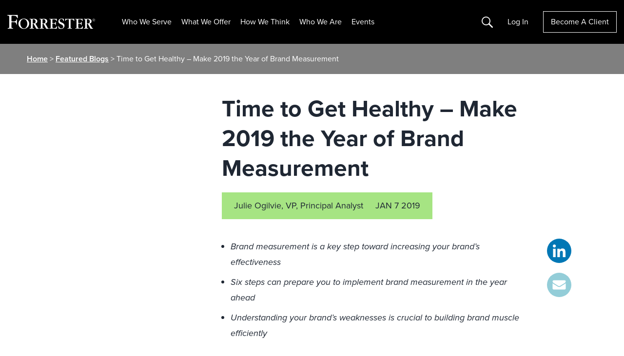

--- FILE ---
content_type: text/javascript
request_url: https://live.rezync.com/sync?c=16b6410431b6374e780104abb0443ca8&p=8de566aaa2ebb42777219b17a7cded08&k=forrester-research-ltd-pixel-1462&zmpID=forrester-research-ltd&cache_buster=1769428531944&PageUrl=https%3A%2F%2Fwww.forrester.com%2Fblogs%2F2019-brand-management%2F&page_referrer=
body_size: 3798
content:
(async function () {


var rangeObj = document.createRange(); var documentFragment = rangeObj.createContextualFragment ('<!-- Code for Pixel:  Forrester Research Universal Landing - Integration-->\n<!-- Begin DMP Conversion Action Tracking Code Version 9 -->\n<script type=\'text/javascript\'>\n(function() {\n	var w = window, d = document;\n	var s = d.createElement(\'script\');\n	s.setAttribute(\'async\', \'true\');\n	s.setAttribute(\'type\', \'text/javascript\');\n	s.setAttribute(\'src\', \'//c1.rfihub.net/js/tc.min.js\');\n	var f = d.getElementsByTagName(\'script\')[0];\n	f.parentNode.insertBefore(s, f);\n	if (typeof w[\'_rfi\'] !== \'function\') {\n		w[\'_rfi\']=function() {\n			w[\'_rfi\'].commands = w[\'_rfi\'].commands || [];\n			w[\'_rfi\'].commands.push(arguments);\n		};\n	}\n	_rfi(\'setArgs\', \'ver\', \'9\');\n	_rfi(\'setArgs\', \'rb\', \'57421\');\n	_rfi(\'setArgs\', \'ca\', \'20877077\');\n	_rfi(\'setArgs\', \'_o\', \'57421\');\n	_rfi(\'setArgs\', \'_t\', \'20877077\');\n	_rfi(\'setArgs\', \'ra\', \'1769428532.7252173\');\n	_rfi(\'track\');\n})();\n</script>\n<noscript>\n<iframe src=\'//20877077p.rfihub.com/ca.html?rb=57421&ca=20877077&_o=57421&_t=20877077&ra=1769428532.7252173&ra=undefined\' style=\'display:none;padding:0;margin:0\' width=\'0\' height=\'0\'>\n</iframe>\n</noscript>\n<!-- End DMP Conversion Action Tracking Code Version 9 -->'); document.body.appendChild(documentFragment);



var rangeObj = document.createRange(); var documentFragment = rangeObj.createContextualFragment ('<script async type="text/javascript">\n    function li_call() {\n        var l = document.createElement("img");\n        var cache_buster = Date.now();\n        var gdpr = "{gdpr}";\n        var gdpr_consent = "{gdpr_consent}";\n        var gpp = "{gpp}";\n        var gpp_sid = "{gpp_sid}";\n        \n        var l_src = "https://live.rezync.com/sync?c=0aa2530f29e4f4a05b5d5d9bb35d60c2&p=93c1662463a616a7155169889dd99651&k=lionly&cache_buster="+cache_buster;\n        \n        if (gdpr) {\n            l_src += "&gdpr=" + encodeURIComponent(gdpr);\n        }\n        if (gdpr_consent) {\n            l_src += "&gdpr_consent=" + encodeURIComponent(gdpr_consent);\n        }\n        if (gpp) {\n            l_src += "&gpp=" + encodeURIComponent(gpp);\n        }\n        if (gpp_sid) {\n            l_src += "&gpp_sid=" + encodeURIComponent(gpp_sid);\n        }\n        \n        l.setAttribute("src", l_src);\n        l.setAttribute("height", "1px");\n        l.setAttribute("width", "1px");\n        l.setAttribute("style", "display: none;");\n        \n        document.body.appendChild(l);\n    }\n\n    if ([\'complete\', \'interactive\'].indexOf(document.readyState) >= 0) {\n        li_call();\n    } else {\n        window.addEventListener("DOMContentLoaded", function(){\n            li_call();\n        });\n    }\n</script>'); document.body.appendChild(documentFragment);



var s = document.createElement('script'); s.text = '(function() { var SITEID=\'forrester-research-ltd\';\n(function(b, t, r, a, i, n) {\n    b[\'bt\']=b[\'bt\'] || function() {\n        (b[\'_bt\']=b[\'_bt\']||[]).push(arguments);\n    },\n    i = t.createElement(r),\n    n = t.getElementsByTagName(r)[0];\n    i.async = 1;\n    i.src = a;\n    n.parentNode.insertBefore(i, n);\n})(\n    window,\n    document,\n    \'script\',\n 	\'https://cdn.boomtrain.com/p13n/\'+SITEID+\'/p13n.min.js\'\n);\nbt(\'initialize\', SITEID, {externalIds: {zync: \'d42c1527-c5c0-4745-a749-59e533861dcb:1769428532.723597\'}}); })();'; document.body.appendChild(s);







})();